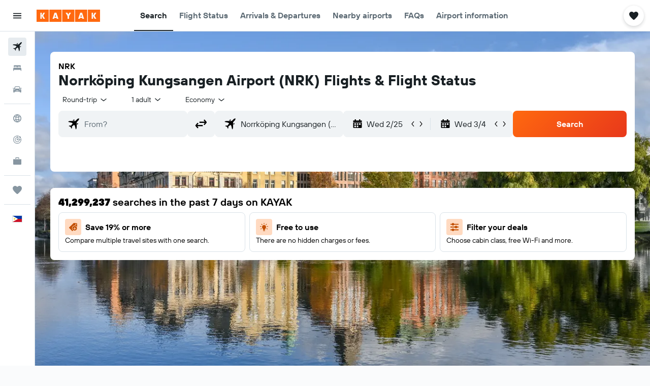

--- FILE ---
content_type: application/javascript;charset=UTF-8
request_url: https://content.r9cdn.net/res/combined.js?v=94d38990e8d4a12476fa368ce59bd4825140af01&cluster=4
body_size: 783
content:
define("default/ui/iris-search/SearchErrorsDialog",["exports","property!1uso32","string!ui/results/components//CLOSE_BUTTON_TEXT","string!ui/results/components//ERROR_DIALOG_TITLE","string!ui/results/components//ERROR_RETURN_TO_SEARCH","string!ui/results/components//ERROR_TITLE_FORBIDDEN_COUNTRY","string!ui/results/components//ERROR_TITLE_POLICY","string!ui/results/components//SEARCH_FAILURE_HEADER","string!ui/results/components//SEARCH_FAILURE_MESSAGE","string!ui/results/components//SEARCH_FAILURE_PROMPT","react","@r9-react-ui/button","ui/utils/memo","ui/wrappers/ui/dialog","less!GRvf//ui/iris-search/SearchErrorsDialog.less"],function(e,v,E,_,g,T,H,m,O,A,D,f,l,C,s){"use strict";function L(e){e=e.errors,e=Array.isArray(e)?e:[e];return 1===(null==e?void 0:e.length)?babelHelpers.jsx("p",{role:"alert",dangerouslySetInnerHTML:{__html:e[0]||""}}):babelHelpers.jsx("ol",{},void 0,null==e?void 0:e.map(function(e,l){return babelHelpers.jsx("li",{role:"alert",dangerouslySetInnerHTML:{__html:e||""}},l)}))}Object.defineProperty(e,"__esModule",{value:!0}),e.default=void 0,D=babelHelpers.interopRequireWildcard(D),s=babelHelpers.interopRequireDefault(s);s=(0,l.memo)(function(e){var l=e.onClose,s=e.errors,r=e.errorCodes,i=e.redirectUrl,o=e.buttonText,t=e.title,n=void 0!==(n=e.animate)&&n,a=void 0!==(a=e.responsive)&&a,u=void 0!==(d=e.searchFailed)&&d,d=e.brandDisplayName,e=(0,D.useCallback)(function(){i&&window.location.replace(i),null!=l&&l()},[l,i]),c=(0,D.useState)(!1),p=(c=babelHelpers.slicedToArray(c,2))[0],R=c[1];(0,D.useEffect)(function(){R(!(null==s||!s.length)||u)},[null==s?void 0:s.length,u]);var r=(0,((c=u&&!(null!=s&&s.length))?m:null!=(r=r)&&r.includes("TRAVEL_POLICY_ERROR")?H:null!=r&&r.includes("FORBIDDEN_COUNTRY_SEARCHING")?T:_).value)(),b=(0,(c?A:g).value)();return babelHelpers.jsx(C.Dialog,{bodyLock:!0,animate:n,responsive:a,direction:C.DialogDirection.FROM_TOP,position:(0,v.getBoolean)()?C.DialogPosition.TOP:C.DialogPosition.CENTER,visible:p,onClose:e,dialogTestAttributes:{"data-test-search-result-error-dialog":""}},void 0,babelHelpers.jsx(C.Dialog.Header,{closeAriaLabel:(0,E.value)(),responsive:!1},void 0,babelHelpers.jsx(C.Dialog.Title,{},void 0,babelHelpers.jsx("div",{className:"GRvf-title"},void 0,t?t():r))),babelHelpers.jsx(C.Dialog.Body,{},void 0,babelHelpers.jsx("div",{className:"GRvf-content"},void 0,c?babelHelpers.jsx("p",{},void 0,(0,O.value)(d)):babelHelpers.jsx(L,{errors:s})),babelHelpers.jsx(f.Button,{stretch:!0,theme:f.ButtonTheme.ACTION,size:f.ButtonSize.LARGE,onClick:e},void 0,o?o():b)))});e.default=s});

//# sourceMappingURL=https://www.kayak.com/s/horizon/source-maps/combined.js.map?v=94d38990e8d4a12476fa368ce59bd4825140af01
